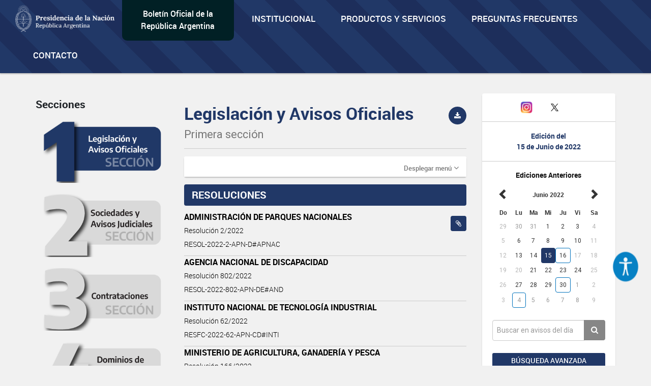

--- FILE ---
content_type: text/html; charset=UTF-8
request_url: https://www.boletinoficial.gov.ar/seccion/primera/20220615?rubro=1715
body_size: 11128
content:
<!DOCTYPE html>
<html>
<head>
    <meta charset="UTF-8">


    <meta name="theme-color" content="#0072b8">
    <meta name="msapplication-navbutton-color" content="#0072b8">
    <meta name="apple-mobile-web-app-status-bar-style" content="#0072b8">
    <meta name="viewport" content="width=device-width, initial-scale=1.0">


            <title>BOLETIN OFICIAL REPUBLICA ARGENTINA</title>
        <meta name="description" content="BORA - Boletín Oficial de la República Argentina">
    
    
        <meta property="og:url" content="https://www.boletinoficial.gob.ar/" />
        <meta property="og:type" content="article" />
        <meta property="og:title" content="Boletín Oficial de la República Argentina" />
        <meta property="og:description" content="Boletín Oficial de la República Argentina" />
        <meta property="og:image" content="/images/bora_share.jpg" />
        <meta property="og:locale" content="es_AR" />

        <meta name="twitter:card" content="Boletín Oficial de la República Argentina" />
        <meta name="twitter:title" content="Boletín Oficial de la República Argentina" />
        <meta name="twitter:description" content="Boletín Oficial de la República Argentina" />
        <meta name="twitter:image" content="/images/bora_share.jpg" />
    
    <link rel="icon" type="image/x-icon" href="/favicon.ico" />
    
    
        <link href='/css/roboto-fontface.css' rel='stylesheet' type='text/css'>
        <link href='/css/bootstrap.css' rel='stylesheet' type='text/css'>
        <link href='/css/font-awesome.min.css' rel='stylesheet' type='text/css'>
        <link href='/css/poncho.css' rel='stylesheet' type='text/css'>
        <link href='/css/magicsuggest.css' rel="stylesheet">
        <link href='/css/bootstrap-datepicker.css' rel="stylesheet">
                <link href='/css/styles.css' rel='stylesheet' type='text/css'>

        <link href='/css/own/styles.css' rel='stylesheet' type='text/css'>
        <link href='/css/own/breakpoints.css' rel='stylesheet' type='text/css'>
        <link href='/css/own/vars.css' rel='stylesheet' type='text/css'>
        <link href='/css/own/header.css' rel='stylesheet' type='text/css'>
        <link href='/css/own/buttons.css' rel='stylesheet' type='text/css'>
        <link href='/css/own/cards.css' rel='stylesheet' type='text/css'>
        <link href='/css/own/section.css' rel='stylesheet' type='text/css'>
        <link href='/css/own/bottom-cards.css' rel='stylesheet' type='text/css'>
        <link href='/css/own/footer.css' rel='stylesheet' type='text/css'>

    
            <script type="text/javascript" src="/js/generales.js"></script>
        <script type="text/javascript" src="/js/share.js"></script>
        <script type="text/javascript" src="/js/analitics.js"></script>
        <script type="text/javascript" src="/js/downloadPdf.js"></script>
        <script type="text/javascript" src="/js/contactos.js"></script>
        <script type="text/javascript" src="/js/jquery-3.1.1.min.js"></script>
        <script type="text/javascript" src="/js/bootstrap.min.js"></script>
        <script type="text/javascript" src="/js/bootstrap-datepicker.min.js"></script>
        <script type="text/javascript" src="/js/bootstrap-datepicker.es.min.js"></script>
        <script type="text/javascript" src="/js/sammy/sammy.js"></script>
        <script type="text/javascript" src="/js/magicsuggest.js"></script>
        <script type="text/javascript" src="/js/busqueda.js"></script>
        <script type="text/javascript" src="/js/imageMapResizer.min.js"></script>
        <script type="text/javascript" src="/js/calendario.js"></script>
        <script src="https://unpkg.com/react@18/umd/react.production.min.js" crossorigin></script>
        <script src="https://unpkg.com/react-dom@18/umd/react-dom.production.min.js" crossorigin></script>
    

    <!-- Google Analytics -->
    <!--TODO:-->
    <!-- End Google Analytics -->

</head>
<body>
    <div id="accessibility"></div>
    <script src="/./js/accessibility.min.js?version=20231214"></script>

    <div id="loader" class="loader-div" style="display: none;">
        <img src="/images/loader.gif">
    </div>

    <header>
<!-- Global site tag (gtag.js) - Google Analytics -->
<script async src="https://www.googletagmanager.com/gtag/js?id=G-W2KQMS3G6K"></script>
<script>
  window.dataLayer = window.dataLayer || [];
  function gtag(){dataLayer.push(arguments);}
  gtag('js', new Date());
  gtag('config', 'G-W2KQMS3G6K');
</script>
	<!-- End Google Tag Manager -->
	<nav class="navbar navbar-top navbar-default bg-light bg-primary responsive-nav" role="navigation">
		<div class="container-fluid nav-mobile">
			<div class="navbar-header">
				<button type="button" class="navbar-toggle" data-toggle="collapse" data-target="#main-navbar-collapse">
					<span class="sr-only">Toggle navigation</span>
					<span class="fa fa-bars" aria-hidden="true"></span>
				</button>
			</div>
			<div class="collapse navbar-collapse" id="main-navbar-collapse">
				<ul class="nav navbar-nav">
					<li>
						<a class="navbar-brand" href="/">
							<img alt="Brand" src="/images/presidencia.png" height="65"/>
						</a>
					</li>
					<li class="navbar-text-box bg-dark bg-secondary">
						<div style="margin: auto;"><a href="/">Boletín Oficial de la República Argentina</a></div>
					</li>
					<li class="li-primary">
						<a href="/estatica/institucional-mision" onclick="sendEstaticaEvent('Visto', 'Institucional-Mision')">Institucional</a>
					</li>
					<li class="li-primary">
						<a href="/estatica/prodyserv" onclick="sendEstaticaEvent('Visto', 'Prodyserv')">Productos y servicios</a>
					</li>
					<li class="li-primary">
						<a href="/estatica/faq-preguntas" onclick="sendEstaticaEvent('Visto', 'Faq Preguntas')">Preguntas Frecuentes</a>
					</li>
					<li class="li-primary">
						<a href="/contacto" onclick="sendContactoEvent('Visto', 'Contacto')">Contacto</a>
					</li>
				</ul>
			</div>
		</div>
	</nav>
</header>


<div class="container-fluid">

    
            <div class="row">
    <div id="div_flash_js" class="alert alert-info alert-dismisable alert-bora margin-top-30" style="display:none">
        <div class="container">
            <div class="col-md-12">
                <button type="button" class="close" onclick="hideFlashMessage()" aria-label="Close">&times;</button>
                <span id="div_flash_js_msg"></span>
            </div>
        </div>
    </div>
</div>
    

</div>



	<div class="container">
		<div class="row">

			<div class="col-md-3 col-md-push-9 margin-top-40">
				<div class="panel panel-default text-center">
					<div class="panel-body">
						<div class="margin-bottom-20 fecha-ultima-edicion">
							<div class="social-btns">
								<div class="row">
									<div class="col-xs-4">
										<a class="" href="/contacto" onclick="sendContactoEvent('Visto', 'Contacto')">
											<i class="fa fa-envelope"></i>
										</a>
									</div>
									<div class="col-xs-4">
										<a href="https://www.instagram.com/boletinoficialarg" target="_blank">
											<img src="/images/instagram.png" width="25" alt="Instagram"/>
										</a>
									</div>
									<div class="col-xs-4">
										<a href="https://twitter.com/boletin_oficial" target="_blank">
											<img src="/images/twitter.png" width="30" alt="Twitter"/>
										</a>
									</div>
								</div>
							</div>
							<div class="row row-panel ">
								<hr>
							</div>
							<h6 class="text-primary-alt text-bold">Edición del</h6>
							<h6 class="text-primary-alt text-bold">
								<b>15 de Junio de 2022</b>
							</h6>
							<div class="row row-panel ">
								<hr>
							</div>
							<div>
								<h6>
									<b>Ediciones Anteriores</b>
								</h6>
								
<div id="divCalendario"></div>



<script>

    var producirRecarga = '1';
    var cambioDeAnio = false;

    var diaSeleccionado=new Date(2022,06-1,15);
    var fechaSeleccionada = '15-06-2022';
    var fechaSeleccionadaYMD = '20220615';
    var anioAnteriorPortada = parseInt(fechaSeleccionada.split("-")[2]);
    var fechaUltimaEdicionPortada = '05-12-2025';

    urlGetDiasHabilitadosPorAnio = "/calendario/dias_publicacion/0/0";
    urlGetDiasHabilitadosPorAnio = urlGetDiasHabilitadosPorAnio.substring(0, urlGetDiasHabilitadosPorAnio.lastIndexOf("/"));
    urlGetDiasHabilitadosPorAnio = urlGetDiasHabilitadosPorAnio.substring(0, urlGetDiasHabilitadosPorAnio.lastIndexOf("/"));

    urlActualizarFechaEdicion = "/edicion/actualizar/0";
    urlActualizarFechaEdicion = urlActualizarFechaEdicion.substring(0, urlActualizarFechaEdicion.lastIndexOf("/"));

    urlPortadaSeccion = "/seccion/primera";

    buttonClickedPortada = null;

    nombreSeccionPortada = 'primera';

            var diasHabilitadosPortadaSuplemento = JSON.parse('{"fechas":["20220103","20220104","20220105","20220106","20220107","20220110","20220111","20220112","20220113","20220114","20220117","20220118","20220119","20220120","20220121","20220124","20220125","20220126","20220127","20220128","20220131","20220201","20220202","20220203","20220204","20220207","20220208","20220209","20220210","20220211","20220214","20220215","20220216","20220217","20220218","20220221","20220222","20220223","20220224","20220225","20220226","20220227","20220302","20220303","20220304","20220305","20220307","20220308","20220309","20220310","20220311","20220314","20220315","20220316","20220317","20220318","20220319","20220321","20220322","20220323","20220325","20220328","20220329","20220330","20220331","20220401","20220404","20220405","20220406","20220407","20220408","20220411","20220412","20220413","20220418","20220419","20220420","20220421","20220422","20220425","20220426","20220427","20220428","20220429","20220502","20220503","20220504","20220505","20220506","20220509","20220510","20220511","20220512","20220513","20220516","20220517","20220519","20220520","20220523","20220524","20220526","20220527","20220528","20220530","20220531","20220601","20220602","20220603","20220606","20220607","20220608","20220609","20220610","20220613","20220614","20220615","20220616","20220621","20220622","20220623","20220624","20220627","20220628","20220629","20220630","20220701","20220704","20220705","20220706","20220707","20220708","20220711","20220712","20220713","20220714","20220715","20220718","20220719","20220720","20220721","20220722","20220725","20220726","20220727","20220728","20220729","20220801","20220802","20220803","20220804","20220805","20220808","20220809","20220810","20220811","20220812","20220816","20220817","20220818","20220819","20220822","20220823","20220824","20220825","20220826","20220829","20220830","20220831","20220901","20220902","20220905","20220906","20220907","20220908","20220909","20220912","20220913","20220914","20220915","20220916","20220919","20220920","20220921","20220922","20220923","20220926","20220927","20220928","20220929","20220930","20221003","20221004","20221005","20221006","20221011","20221012","20221013","20221014","20221017","20221018","20221019","20221020","20221021","20221022","20221024","20221025","20221026","20221027","20221028","20221031","20221101","20221102","20221103","20221104","20221107","20221108","20221109","20221110","20221111","20221114","20221115","20221116","20221117","20221118","20221120","20221122","20221123","20221124","20221125","20221128","20221129","20221130","20221201","20221202","20221205","20221206","20221207","20221212","20221213","20221214","20221215","20221216","20221217","20221219","20221220","20221221","20221222","20221223","20221226","20221227","20221228","20221229","20221230"],"fechas_con_suplemento":["20220218","20220222","20220225","20220429","20220616","20220630","20220704","20220803","20220819","20220831","20221025","20221028"]}');
        var diasHabilitadosPortada = diasHabilitadosPortadaSuplemento['fechas'];
        if (diasHabilitadosPortada != undefined && diasHabilitadosPortada != null && diasHabilitadosPortada.length != 0 && anioAnteriorPortada != diasHabilitadosPortada[0].substring(0,4)){
            actualizarDiasHabilitadosPortada('#divCalendario',anioAnteriorPortada);
        }
    
    $('#divCalendario').datepicker({
        startDate: fechaInicioCalendario,
        endDate: '05-12-2025',
        weekStart: 0,
        container: '#divCalendario',
        language: "es",
        format: 'dd-mm-yyyy',
        beforeShowDay: function(datetime) {
            if (diasHabilitadosPortada == null || diasHabilitadosPortada.length === 0) {
                return true;
            }

            fechaHabilitada = fechaEstaHabilitada(diasHabilitadosPortada, datetime);
            fechaSuplemento = formatFechaCalendario(datetime);
            classDay = '';
            tooltipDay = '';

            if (diasHabilitadosPortadaSuplemento['fechas_con_suplemento'].indexOf(fechaSuplemento) > -1) {
                classDay = 'day-suplemento';
                tooltipDay = 'Fecha con suplemento';
            }

            return {enabled: fechaHabilitada, classes: classDay, tooltip: tooltipDay};
        }
    }).datepicker('setDate','15-06-2022')
        .on('changeDate', onChangeDate)
        .on('changeMonth', function(e){
            onChangeMonthPortada("#divCalendario", cambioDeAnio);
            cambioDeAnio = false;
        }).on('changeYear', function(e){
            cambioDeAnio = true;
    });

    changePreviousAndNextButtonCalendar("#divCalendario");

    $("#divCalendario .datepicker .prev").on("click", function () {
        buttonClickedPortada = "prev";
    });

    $("#divCalendario .datepicker .next").on("click", function () {
        buttonClickedPortada = "next";
    });

</script>

							</div>
						</div>
						<div>
							<div class="form-group">
								<div class="input-group">
									<input class="form-control input-index" id="rapidaInput" type="text" placeholder="Buscar en avisos del día">
									<span class="input-group-btn">
										<button class="btn btn-tertiary btn-home" id="busquedaRapidaButton" onclick="realizarBusquedaRapida('/busquedaAvanzada/realizarBusqueda', 'all', true, true );sendbtnbusquedarapidaevent('busqueda rapida all','busqueda rapida');return false;" type="button">
											<i class="fa fa-search"></i>
										</button>
									</span>
								</div>
																	<div class="form-group">
										<a class="btn btn-sm btn-primary btn-block margin-top-15 puntero" onclick="ejecutarBusquedaAvanzadaConTexto('#rapidaInput', '/busquedaAvanzada/primera');sendBtnBusquedaAvanzadaEvent('Busqueda avanzada primera','Busqueda Avanzada');return false;">
											Búsqueda avanzada
										</a>
									</div>
															</div>
						</div>
					</div>
				</div>
				<div class="text-center">
					<img class="img-responsive center-block" src="/images/132-aniversario.png" width="243" height="183"/>
				</div>
			</div>


			<div class="col-md-9 col-md-pull-3">
				<div class="row">
					<div id="includeResultadosBusquedaRapida">
						<div class="col-md-4  form-group margin-top-40 margin-menu">
		<h5>Secciones</h5>
	<ul class="nav nav-pills nav-stacked form-group">
		<li id="itemLateralMenuPrimera">
			<a href="/seccion/primera" onclick="sendSectionEvent('Open', 'Primera');">
                <img id="imagePrimera"  src="/images/sections/number1-on.png"  width="100%"/>
			</a>
		</li>
		<li id="itemLateralMenuSegunda">
			<a href="/seccion/segunda" onclick="sendSectionEvent('Open', 'Segunda');">
                <img id="imageSegunda"  src="/images/sections/number2-off.png"  width="100%"/>
			</a>
		</li>
		<li id="itemLateralMenuTercera">
			<a href="/seccion/tercera" onclick="sendSectionEvent('Open', 'Tercera');">
                <img id="imageTercera"  src="/images/sections/number3-off.png"  width="100%"/>
			</a>
		</li>
		<li id="itemLateralMenuCuarta">
			<a href="/seccion/cuarta" onclick="sendSectionEvent('Open', 'Cuarta');">
                <img id="imageCuarta"  src="/images/sections/number4-off.png"  width="100%"/>
			</a>
		</li>
	</ul>
</div>


<div
	id="respuestaDivContainer" class="col-md-8 form-group">


	<!------- Respuesta -------->

	<div id="resultadosBusquedaRapidaDiv" style="display: none">
		<div id="sumarizadoDeBusquedaRapida">
			<h2>Búsqueda</h2>
			<hr>
			<div class="row">
				<div class="col-md-6">
					<h5 style="margin-bottom: 15px;">Cantidad de resultados
						<small id="counterBusquedaRapTotal"></small>
					</h5>
				</div>
				<div class="col-md-6">
											<a class="pull-right margin-10" href="/busquedaAvanzada/primera">
							<small class="text-muted puntero">Búsqueda avanzada
								<i class="fa fa-chevron-right small"></i>
							</small>
						</a>
									</div>
			</div>

			<div class="row" id="counterRapDiv" style="display: none">
				<div id="counter1Rap" style="display: none" class="col-md-3 col-sm-6 col-xs-6 form-group">
					<a class="puntero" id="counter1Rap" onclick="actualizarBusqueda('/busquedaAvanzada/realizarBusqueda', 'primera', 1, 'rapida'); return false;">
						<span class="text-primary-alt">Legislación y Avisos Oficiales
						</span>
						<span id="spanCounterPrimeraRap" class="text-primary-alt"></span><br><span class="text-muted font-size-14 font-regular">
							Primera Sección
						</span>
					</a>
				</div>
				<div id="counter2Rap" style="display: none" class="col-md-3 col-sm-6 col-xs-6  form-group">
					<a class="puntero" id="counter2Rap" onclick="actualizarBusqueda('/busquedaAvanzada/realizarBusqueda', 'segunda', 2, 'rapida');  return false;">
						<span class="text-primary-alt">Sociedades y Avisos Judiciales
						</span>
						<span id="spanCounterSegundaRap" class="text-primary-alt"></span><br><span class="text-muted font-size-14 font-regular">
							Segunda Sección
						</span>
					</a>
				</div>
				<div id="counter3Rap" style="display: none" class="col-md-3 col-sm-6 col-xs-6  form-group">
					<a class="puntero" id="counter3Rap" onclick="actualizarBusqueda('/busquedaAvanzada/realizarBusqueda', 'tercera', 3, 'rapida');  return false;">
						<span class="text-primary-alt">Contrataciones
						</span>
						<span id="spanCounterTerceraRap" class="text-primary-alt"></span><br><span class="text-muted font-size-14 font-regular">
							Tercera Sección
						</span>
					</a>
				</div>
														</div>
			<h5>
				<small id="sinResultados"></small>
			</h5>
		</div>

		<div id="resultadosBusquedaRapida"></div>

	</div>

	<div id="cargandoListadoBusqueda" class="cargando-div col-md-4 form-group margin-top-40" style="display: none;">
		<img src="/images/loader.gif" height="75px">
	</div>

</div>

<script>
	var ejecutandoLlamadaAsincronicaBusquedaRapida = false;
var hayMasResultadosBusquedaRapida = true;
sessionStorage.removeItem('searchParams');
// if (sessionStorage.getItem('searchParams') !== null) {
//     sessionStorage.removeItem('searchParams');
// }
$(window).on("scroll", function () {
if ((window.innerHeight + getScrollPosition() + 200) >= document.body.offsetHeight) {
if (hayMasResultadosBusquedaRapida) {
if (ejecutandoLlamadaAsincronicaBusquedaRapida) {
return false;
}
ejecutandoLlamadaAsincronicaSeccion = true;
ejecutandoLlamadaAsincronicaBusquedaRapida = true;
if (sessionStorage.getItem('searchParams') !== null) {
var searchParams = JSON.parse(sessionStorage.getItem('searchParams'));

if (searchParams.ejecutandoLlamadaAsincronicaBusqueda) {
return false;
}
if (searchParams.tipoBusqueda === 'Rapida') {
$('#cargandoListadoBusqueda').show();
cargarRespuestasRapida(searchParams, "/busquedaAvanzada/realizarBusqueda", false);
} else {
ejecutandoLlamadaAsincronicaSeccion = false;
ejecutandoLlamadaAsincronicaBusquedaRapida = false;
}
} else {
ejecutandoLlamadaAsincronicaSeccion = false;
ejecutandoLlamadaAsincronicaBusquedaRapida = false;
}
}
}

});
</script>
					</div>


					<div id="layoutContent">
						<div id="subLayouyContentDiv" class="col-md-8 form-group margin-top-15">
															
    <script>
        sendSectionEvent('Open', 'Primera');
    </script>
    	<div class="row">
		<div class="col-title">
			<h2 class="secciones-titulo-h2 first-section">
				Legislación y Avisos Oficiales<br>
				<small>Primera sección</small>
			</h2>
					</div>
		<div class="col-download">
																<button class="btn btn-primary btn-circle btn-sm pull-right bg-first-section" data-toggle="tooltip" data-placement="bottom" title="Descargar sección" data-container="body" onclick='descargarPDFSeccion("primera","20220615", "/pdf/download_section"); sendpdfevent("descarga", "Primera sección");'>
						<i class="fa fa-download"></i>
					</button>
									</div>
	</div>
    <hr class="secciones-titulo-hr">
                <div class="row">
            <div class="col-md-12">
                <div class="panel panel-default panel-menu menu-rubros-panel">
                    <div class="panel-heading">
                        <a role="button" data-toggle="collapse" data-parent="#accordion" href="#collapseOne" aria-expanded="true" aria-controls="collapseOne" class="pull-right text-muted">
                            <small> Desplegar menú</small> <i onclick="collapseMenu('collapseOne')" class="fa fa-angle-down"></i>
                        </a>
                    </div>
                    <div id="collapseOne" class="panel-collapse collapse" role="tabpanel" aria-labelledby="headingOne">
                        <div class="panel-body">
                            <div class="row panels-row">
                                                                    <div class="col-md-6 col-sm-4 col-xs-6 form-group">
                                        <p>
                                            
    
                Avisos oficiales<br>
        <span class="menuRubros">
                    
            <a class="puntero text-primary-alt" onclick="realizarBusquedaRubro('/seccion/buscarRubro', 'primera', '86', '20220615'); return false; "> Avisos oficiales (13)
        </a>
    

                    
            <a class="puntero text-primary-alt" onclick="realizarBusquedaRubro('/seccion/buscarRubro', 'primera', '83', '20220615'); return false; "> Convenciones colectivas de trabajo (25)
        </a>
    

                </span>
    

                                        </p>
                                    </div>
                                                                    <div class="col-md-6 col-sm-4 col-xs-6 form-group">
                                        <p>
                                            
    
                Disposiciones<br>
        <span class="menuRubros">
                    
            <a class="puntero text-primary-alt" onclick="realizarBusquedaRubro('/seccion/buscarRubro', 'primera', '5006', '20220615'); return false; "> Disposiciones (10)
        </a>
    

                </span>
    

                                        </p>
                                    </div>
                                                                    <div class="col-md-6 col-sm-4 col-xs-6 form-group">
                                        <p>
                                            
    
                Legislacion<br>
        <span class="menuRubros">
                    
            <a class="puntero text-primary-alt" onclick="realizarBusquedaRubro('/seccion/buscarRubro', 'primera', '77', '20220615'); return false; "> Decisiones administrativas (12)
        </a>
    

                    
            <a class="puntero text-primary-alt" onclick="realizarBusquedaRubro('/seccion/buscarRubro', 'primera', '24', '20220615'); return false; "> Decretos (14)
        </a>
    

                </span>
    

                                        </p>
                                    </div>
                                                                    <div class="col-md-6 col-sm-4 col-xs-6 form-group">
                                        <p>
                                            
    
                Resoluciones<br>
        <span class="menuRubros">
                    
            <a class="puntero text-primary-alt" onclick="realizarBusquedaRubro('/seccion/buscarRubro', 'primera', '62', '20220615'); return false; "> Resolucion sintetizada (3)
        </a>
    

                    
            <a class="puntero text-primary-alt" onclick="realizarBusquedaRubro('/seccion/buscarRubro', 'primera', '1715', '20220615'); return false; "> Resoluciones (15)
        </a>
    

                    
            <a class="puntero text-primary-alt" onclick="realizarBusquedaRubro('/seccion/buscarRubro', 'primera', '5001', '20220615'); return false; "> Resolución conjunta (1)
        </a>
    

                    
            <a class="puntero text-primary-alt" onclick="realizarBusquedaRubro('/seccion/buscarRubro', 'primera', '63', '20220615'); return false; "> Resolución general (1)
        </a>
    

                </span>
    

                                        </p>
                                    </div>
                                                            </div>
                        </div>
                    </div>
                </div>
            </div>
        </div>
    
    <div class="row">
    <div class="col-md-12 avisosSeccionDiv" id="avisosSeccionDiv">
                                                                                                                                                   <div class="row">
                                <div class="col-md-12">
                                   <h5 class="seccion-rubro text-white bg-first-section">RESOLUCIONES                                     </h5>
                                </div>
                            </div>
                                                                                                                                                                                                                                            <div class="row">
                                <div class="col-md-12">
                                                                                                                                                                                                <a data-toggle="tooltip" style="margin-left: 10px; margin-top: 10px"
                                           href="/detalleAviso/primera/264583/20220615?anexos=1"
                                           onclick="sendDetalleEvent('Visto', 'Aviso de la Seccion: Primera ID: 264583');"
                                           data-container="body" title="Ver anexos" class="btn btn-sm btn-link pull-right bg-first-section">
                                            <i class="fa fa-paperclip" aria-hidden="true"></i>
                                        </a>
                                                                                                            <a href="/detalleAviso/primera/264583/20220615" onclick="sendDetalleEvent('Visto', 'Aviso de la Seccion: Primera ID: 264583');">
                                                                            <div class="linea-aviso">
                                            <p class="item">ADMINISTRACIÓN DE PARQUES NACIONALES </p>
                                                                                            <p class="item-detalle">
                                                    <small>Resolución 2/2022</small>
                                                </p>
                                                                                                                                                                                    <p class="item-detalle" >
                                                    <small>RESOL-2022-2-APN-D#APNAC</small>
                                                </p>
                                                                                    </div>
                                    </a>
                                </div>
                            </div>
                                                                                                                                                                    <div class="row">
                                <div class="col-md-12">
                                                                                                                                                <a href="/detalleAviso/primera/264584/20220615" onclick="sendDetalleEvent('Visto', 'Aviso de la Seccion: Primera ID: 264584');">
                                                                            <div class="linea-aviso">
                                            <p class="item">AGENCIA NACIONAL DE DISCAPACIDAD </p>
                                                                                            <p class="item-detalle">
                                                    <small>Resolución 802/2022</small>
                                                </p>
                                                                                                                                                                                    <p class="item-detalle" >
                                                    <small>RESOL-2022-802-APN-DE#AND</small>
                                                </p>
                                                                                    </div>
                                    </a>
                                </div>
                            </div>
                                                                                                                                                                    <div class="row">
                                <div class="col-md-12">
                                                                                                                                                <a href="/detalleAviso/primera/264585/20220615" onclick="sendDetalleEvent('Visto', 'Aviso de la Seccion: Primera ID: 264585');">
                                                                            <div class="linea-aviso">
                                            <p class="item">INSTITUTO NACIONAL DE TECNOLOGÍA INDUSTRIAL </p>
                                                                                            <p class="item-detalle">
                                                    <small>Resolución 62/2022</small>
                                                </p>
                                                                                                                                                                                    <p class="item-detalle" >
                                                    <small>RESFC-2022-62-APN-CD#INTI</small>
                                                </p>
                                                                                    </div>
                                    </a>
                                </div>
                            </div>
                                                                                                                                                                    <div class="row">
                                <div class="col-md-12">
                                                                                                                                                <a href="/detalleAviso/primera/264586/20220615" onclick="sendDetalleEvent('Visto', 'Aviso de la Seccion: Primera ID: 264586');">
                                                                            <div class="linea-aviso">
                                            <p class="item">MINISTERIO DE AGRICULTURA, GANADERÍA Y PESCA </p>
                                                                                            <p class="item-detalle">
                                                    <small>Resolución 166/2022</small>
                                                </p>
                                                                                                                                                                                    <p class="item-detalle" >
                                                    <small>RESOL-2022-166-APN-MAGYP</small>
                                                </p>
                                                                                    </div>
                                    </a>
                                </div>
                            </div>
                                                                                                                                                                    <div class="row">
                                <div class="col-md-12">
                                                                                                                                                <a href="/detalleAviso/primera/264587/20220615" onclick="sendDetalleEvent('Visto', 'Aviso de la Seccion: Primera ID: 264587');">
                                                                            <div class="linea-aviso">
                                            <p class="item">MINISTERIO DE AGRICULTURA, GANADERÍA Y PESCA - SECRETARÍA DE AGRICULTURA FAMILIAR, CAMPESINA E INDÍGENA </p>
                                                                                            <p class="item-detalle">
                                                    <small>Resolución 198/2022</small>
                                                </p>
                                                                                                                                                                                    <p class="item-detalle" >
                                                    <small>RESOL-2022-198-APN-SAFCEI#MAGYP</small>
                                                </p>
                                                                                    </div>
                                    </a>
                                </div>
                            </div>
                                                                                                                                                                    <div class="row">
                                <div class="col-md-12">
                                                                                                                                                                                                <a data-toggle="tooltip" style="margin-left: 10px; margin-top: 10px"
                                           href="/detalleAviso/primera/264588/20220615?anexos=1"
                                           onclick="sendDetalleEvent('Visto', 'Aviso de la Seccion: Primera ID: 264588');"
                                           data-container="body" title="Ver anexos" class="btn btn-sm btn-link pull-right bg-first-section">
                                            <i class="fa fa-paperclip" aria-hidden="true"></i>
                                        </a>
                                                                                                            <a href="/detalleAviso/primera/264588/20220615" onclick="sendDetalleEvent('Visto', 'Aviso de la Seccion: Primera ID: 264588');">
                                                                            <div class="linea-aviso">
                                            <p class="item">MINISTERIO DE CIENCIA, TECNOLOGÍA E INNOVACIÓN </p>
                                                                                            <p class="item-detalle">
                                                    <small>Resolución 253/2022</small>
                                                </p>
                                                                                                                                                                                    <p class="item-detalle" >
                                                    <small>RESOL-2022-253-APN-MCT</small>
                                                </p>
                                                                                    </div>
                                    </a>
                                </div>
                            </div>
                                                                                                                                                                    <div class="row">
                                <div class="col-md-12">
                                                                                                                                                                                                <a data-toggle="tooltip" style="margin-left: 10px; margin-top: 10px"
                                           href="/detalleAviso/primera/264589/20220615?anexos=1"
                                           onclick="sendDetalleEvent('Visto', 'Aviso de la Seccion: Primera ID: 264589');"
                                           data-container="body" title="Ver anexos" class="btn btn-sm btn-link pull-right bg-first-section">
                                            <i class="fa fa-paperclip" aria-hidden="true"></i>
                                        </a>
                                                                                                            <a href="/detalleAviso/primera/264589/20220615" onclick="sendDetalleEvent('Visto', 'Aviso de la Seccion: Primera ID: 264589');">
                                                                            <div class="linea-aviso">
                                            <p class="item">MINISTERIO DE CULTURA </p>
                                                                                            <p class="item-detalle">
                                                    <small>Resolución 900/2022</small>
                                                </p>
                                                                                                                                                                                    <p class="item-detalle" >
                                                    <small>RESOL-2022-900-APN-MC</small>
                                                </p>
                                                                                    </div>
                                    </a>
                                </div>
                            </div>
                                                                                                                                                                    <div class="row">
                                <div class="col-md-12">
                                                                                                                                                <a href="/detalleAviso/primera/264590/20220615" onclick="sendDetalleEvent('Visto', 'Aviso de la Seccion: Primera ID: 264590');">
                                                                            <div class="linea-aviso">
                                            <p class="item">MINISTERIO DE DEFENSA </p>
                                                                                            <p class="item-detalle">
                                                    <small>Resolución 840/2022</small>
                                                </p>
                                                                                                                                                                                    <p class="item-detalle" >
                                                    <small>RESOL-2022-840-APN-MD</small>
                                                </p>
                                                                                    </div>
                                    </a>
                                </div>
                            </div>
                                                                                                                                                                    <div class="row">
                                <div class="col-md-12">
                                                                                                                                                                                                <a data-toggle="tooltip" style="margin-left: 10px; margin-top: 10px"
                                           href="/detalleAviso/primera/264591/20220615?anexos=1"
                                           onclick="sendDetalleEvent('Visto', 'Aviso de la Seccion: Primera ID: 264591');"
                                           data-container="body" title="Ver anexos" class="btn btn-sm btn-link pull-right bg-first-section">
                                            <i class="fa fa-paperclip" aria-hidden="true"></i>
                                        </a>
                                                                                                            <a href="/detalleAviso/primera/264591/20220615" onclick="sendDetalleEvent('Visto', 'Aviso de la Seccion: Primera ID: 264591');">
                                                                            <div class="linea-aviso">
                                            <p class="item">MINISTERIO DE EDUCACIÓN </p>
                                                                                            <p class="item-detalle">
                                                    <small>Resolución 1634/2022</small>
                                                </p>
                                                                                                                                                                                    <p class="item-detalle" >
                                                    <small>RESOL-2022-1634-APN-ME</small>
                                                </p>
                                                                                    </div>
                                    </a>
                                </div>
                            </div>
                                                                                                                                                                    <div class="row">
                                <div class="col-md-12">
                                                                                                                                                <a href="/detalleAviso/primera/264592/20220615" onclick="sendDetalleEvent('Visto', 'Aviso de la Seccion: Primera ID: 264592');">
                                                                            <div class="linea-aviso">
                                            <p class="item">MINISTERIO DE SALUD </p>
                                                                                            <p class="item-detalle">
                                                    <small>Resolución 1167/2022</small>
                                                </p>
                                                                                                                                                                                    <p class="item-detalle" >
                                                    <small>RESOL-2022-1167-APN-MS</small>
                                                </p>
                                                                                    </div>
                                    </a>
                                </div>
                            </div>
                                                                                                                                                                    <div class="row">
                                <div class="col-md-12">
                                                                                                                                                                                                <a data-toggle="tooltip" style="margin-left: 10px; margin-top: 10px"
                                           href="/detalleAviso/primera/264593/20220615?anexos=1"
                                           onclick="sendDetalleEvent('Visto', 'Aviso de la Seccion: Primera ID: 264593');"
                                           data-container="body" title="Ver anexos" class="btn btn-sm btn-link pull-right bg-first-section">
                                            <i class="fa fa-paperclip" aria-hidden="true"></i>
                                        </a>
                                                                                                            <a href="/detalleAviso/primera/264593/20220615" onclick="sendDetalleEvent('Visto', 'Aviso de la Seccion: Primera ID: 264593');">
                                                                            <div class="linea-aviso">
                                            <p class="item">MINISTERIO DE SALUD </p>
                                                                                            <p class="item-detalle">
                                                    <small>Resolución 1178/2022</small>
                                                </p>
                                                                                                                                                                                    <p class="item-detalle" >
                                                    <small>RESOL-2022-1178-APN-MS</small>
                                                </p>
                                                                                    </div>
                                    </a>
                                </div>
                            </div>
                                                                                                                                                                    <div class="row">
                                <div class="col-md-12">
                                                                                                                                                                                                <a data-toggle="tooltip" style="margin-left: 10px; margin-top: 10px"
                                           href="/detalleAviso/primera/264594/20220615?anexos=1"
                                           onclick="sendDetalleEvent('Visto', 'Aviso de la Seccion: Primera ID: 264594');"
                                           data-container="body" title="Ver anexos" class="btn btn-sm btn-link pull-right bg-first-section">
                                            <i class="fa fa-paperclip" aria-hidden="true"></i>
                                        </a>
                                                                                                            <a href="/detalleAviso/primera/264594/20220615" onclick="sendDetalleEvent('Visto', 'Aviso de la Seccion: Primera ID: 264594');">
                                                                            <div class="linea-aviso">
                                            <p class="item">MINISTERIO DE TRANSPORTE </p>
                                                                                            <p class="item-detalle">
                                                    <small>Resolución 374/2022</small>
                                                </p>
                                                                                                                                                                                    <p class="item-detalle" >
                                                    <small>RESOL-2022-374-APN-MTR</small>
                                                </p>
                                                                                    </div>
                                    </a>
                                </div>
                            </div>
                                                                                                                                                                    <div class="row">
                                <div class="col-md-12">
                                                                                                                                                                                                <a data-toggle="tooltip" style="margin-left: 10px; margin-top: 10px"
                                           href="/detalleAviso/primera/264595/20220615?anexos=1"
                                           onclick="sendDetalleEvent('Visto', 'Aviso de la Seccion: Primera ID: 264595');"
                                           data-container="body" title="Ver anexos" class="btn btn-sm btn-link pull-right bg-first-section">
                                            <i class="fa fa-paperclip" aria-hidden="true"></i>
                                        </a>
                                                                                                            <a href="/detalleAviso/primera/264595/20220615" onclick="sendDetalleEvent('Visto', 'Aviso de la Seccion: Primera ID: 264595');">
                                                                            <div class="linea-aviso">
                                            <p class="item">SECRETARÍA GENERAL </p>
                                                                                            <p class="item-detalle">
                                                    <small>Resolución 299/2022</small>
                                                </p>
                                                                                                                                                                                    <p class="item-detalle" >
                                                    <small>RESOL-2022-299-APN-SGP</small>
                                                </p>
                                                                                    </div>
                                    </a>
                                </div>
                            </div>
                                                                                                                                                                    <div class="row">
                                <div class="col-md-12">
                                                                                                                                                <a href="/detalleAviso/primera/264596/20220615" onclick="sendDetalleEvent('Visto', 'Aviso de la Seccion: Primera ID: 264596');">
                                                                            <div class="linea-aviso">
                                            <p class="item">SECRETARÍA GENERAL </p>
                                                                                            <p class="item-detalle">
                                                    <small>Resolución 300/2022</small>
                                                </p>
                                                                                                                                                                                    <p class="item-detalle" >
                                                    <small>RESOL-2022-300-APN-SGP</small>
                                                </p>
                                                                                    </div>
                                    </a>
                                </div>
                            </div>
                                                                                                                                                                    <div class="row">
                                <div class="col-md-12">
                                                                                                                                                <a href="/detalleAviso/primera/264597/20220615" onclick="sendDetalleEvent('Visto', 'Aviso de la Seccion: Primera ID: 264597');">
                                                                            <div class="linea-aviso">
                                            <p class="item">SECRETARÍA GENERAL </p>
                                                                                            <p class="item-detalle">
                                                    <small>Resolución 301/2022</small>
                                                </p>
                                                                                                                                                                                    <p class="item-detalle" >
                                                    <small>RESOL-2022-301-APN-SGP</small>
                                                </p>
                                                                                    </div>
                                    </a>
                                </div>
                            </div>
                                                                                    </div>
</div>

    <div class="row">
        <div class="col-md-12">
            <div id="resultadosBusqueda" class="avisosSeccionDiv">
            </div>
        </div>
    </div>

<div class="row">
    <div class="col-md-12">

        <div id="cargandoListadoAvisosSeccion" class="cargando-div" style="display: none;">
            <img src="/images/loader.gif" height="75px">
        </div>
    </div>
</div>




<script>

    $(document).ready(function(){
        if("1715" ){
            $.when( realizarBusquedaRubro('/seccion/buscarRubro', 'primera', '1715', '20220615'))
                .then(function() {
                    sessionStorage.setItem('idRubro', '1715');
                });
        }
    });

    $(function() {
        sessionStorage.removeItem('idRubro');
        sessionStorage.removeItem('ultRubro');

    });

    var numeroPagina = 2;
    var IdRubro;
    var ultimoRubro = 'RESOLUCIONES';

    urlActualizarSeccion = "/seccion/actualizar/0";
    urlActualizarSeccion = urlActualizarSeccion.substring(0, urlActualizarSeccion.lastIndexOf("/"));
    urlActualizarSeccion += "/" + "primera";

    hayMasResultadosSeccion = true;
    var ultRubroLS = '';
    var IdRubroLS = '';
    var ejecutandoLlamadaAsincronicaSeccion = false;
    $(window).on("scroll", function(){
        if (hayMasResultadosSeccion){
            if ((window.innerHeight + getScrollPosition() + 200) >= document.body.offsetHeight){
                if (ejecutandoLlamadaAsincronicaSeccion){
                    return false;
                }
                hayMasResultadosBusquedaRapida = false;
                ejecutandoLlamadaAsincronicaSeccion = true;
                url = urlActualizarSeccion + "?pag="+numeroPagina.toString();

                if (sessionStorage.getItem('idRubro') != null) {
                    IdRubroLS = sessionStorage.getItem('idRubro');
                    url = url+"&id_rubro="+IdRubroLS;
                    ultimoRubro='';
                }

                if (sessionStorage.getItem('ultRubro') != null) {
                    ultRubroLS = sessionStorage.getItem('ultRubro');
                    url = url+"&ult_rubro_bsq="+ultRubroLS;
                    ultimoRubro='';
                }
                (ultimoRubro) ? url = url+"&ult_rubro="+ultimoRubro : null;

                $('#cargandoListadoAvisosSeccion').show();
                $.ajax({
                    url: url, success: function (result) {
                        if(result){
                            $(".avisosSeccionDiv:last").append(result['html']);
                            hayMasResultadosSeccion = result['hay_mas_datos'];
                            numeroPagina = result['sig_pag'];
                            sessionStorage.setItem('ultRubro', result['ult_rubro']);
                            ultimoRubro = result['ult_rubro'];
                        }
                        ejecutandoLlamadaAsincronicaSeccion = false;
                        $('#cargandoListadoAvisosSeccion').hide();
                        $('[data-toggle="tooltip"]').tooltip();
                    },
                    error: function (xhr, ajaxOptions, thrownError) {
                        hayMasResultadosSeccion = false;
                        ejecutandoLlamadaAsincronicaSeccion = false;
                        $('#cargandoListadoAvisosSeccion').hide();
                        $('[data-toggle="tooltip"]').tooltip();
                    }
                });
            }

        }

    });
</script>													</div>
					</div>
				</div>
			</div>


		</div>

	</div>
	
<div id="modalBibliotecaNormativa" class="modal fade" tabindex="-1" role="dialog" aria-labelledby="myLargeModalLabel">
    <div class="modal-dialog modal-lg">
        <div class="modal-content">

            <div class="modal-header">
                <button type="button" class="close" data-dismiss="modal" aria-label="Close"><span aria-hidden="true">&times;</span></button>
                <h4 class="modal-title" id="myModalLabel">Biblioteca de Normativas</h4>
            </div>

            <div class="modal-body">
                <p>Al hacer clic en este enlace usted acepta ser dirigido fuera de nuestro sitio a la página <a href="http://www.infoleg.gob.ar" target="_blank" >http://www.infoleg.gob.ar</a> cuya información es proporcionada por la Dirección Nacional del Sistema Argentino de Información Jurídica (SAIJ) dependiente del Ministerio de Justicia y Derechos Humanos de la Nación.</p>
            </div>

            <div class="modal-footer nomarginT">
                <div class="row">
                    <div class="col-md-6 col-xs-12">
                        <button type="button" class="btn btn-link btn-sm pull-left margin-0 btn-normativa" data-dismiss="modal">Cerrar</button>
                    </div>
                    <div class="col-md-6 col-xs-12">
                        <a href="http://www.infoleg.gob.ar" target="_blank">
                            <button onclick="closeModal('modalBibliotecaNormativa')" class="btn btn-primary btn-sm margin-0 btn-normativa">Ir a Biblioteca de Normativas</button>
                        </a>
                    </div>
                </div>
            </div>
        </div>
    </div>
</div>

	


    <footer class="main-footer sticky-footer">
    <div class="container">
        <!-- Superior -->
        <div class="row hidden-xs hidden-sm">
            <div class="col-md-3 col-sm-6 col-xs-12">
                <h5>Institucional</h5>
                <ul>
                    <li>
                        <a href="/estatica/institucional-mision" onclick="sendEstaticaEvent('Visto', 'Institucional Mision')">Misión, Visión e Historia</a>
                    </li>
                </ul>
                <h5>Sitios de Interés</h5>
                <ul>
                    <li>
                        <a href="https://reddeboletines.gob.ar/" target="_blank" class="puntero">Red de Boletines Oficiales de la R. A.</a>
                    </li>
                    <li>
                        <a href="https://bfa.ar/" target="_blank" class="puntero">BFA Blockchain Federal Argentina</a>
                    </li>
                </ul>
            </div>
            <div class="col-md-3 col-sm-6 col-xs-12">
                <h5>Productos y Servicios</h5>
                <ul>
                    <li><a href="/estatica/publicar-tarifas" onclick="sendEstaticaEvent('Visto', 'Publicar Tarifas')">Tarifas de Publicación</a></li>
                </ul>
            </div>
            <div class="col-md-3 col-sm-6 col-xs-12">
                <h5>Autenticaciones</h5>
                <ul>
                    <li><a href="https://otslist.boletinoficial.gob.ar/ots/" class="puntero">BFA Repositorio recibos</a></li>
                    <li><a href="https://bfa.ar/sello#tab_3" class="puntero">BFA Verificación</a></li>
                    <li><a href="https://www.boletinoficial.gob.ar/estatica/firma-digital" class="puntero">Firma digital</a></li>
                                    </ul>
            </div>
            <div class="col-md-3 col-sm-6 col-xs-12">
                <h5>Faq y Tutoriales</h5>
                <ul>
                    <li><a href="/estatica/faq-preguntas" onclick="sendEstaticaEvent('Visto', 'Faq Preguntas')">Preguntas Frecuentes</a></li>
                </ul>
                <h5>Contacto</h5>
                <div class="social-btns">
                    <a href="/contacto" onclick="sendContactoEvent('Visto', 'Contacto')">
                        <svg xmlns="http://www.w3.org/2000/svg" fill="currentColor" viewBox="0 0 640 640">
                        <path d="M112 128C85.5 128 64 149.5 64 176C64 191.1 71.1 205.3 83.2 214.4L291.2 370.4C308.3 383.2 331.7 383.2 348.8 370.4L556.8 214.4C568.9 205.3 576 191.1 576 176C576 149.5 554.5 128 528 128L112 128zM64 260L64 448C64 483.3 92.7 512 128 512L512 512C547.3 512 576 483.3 576 448L576 260L377.6 408.8C343.5 434.4 296.5 434.4 262.4 408.8L64 260z"/>
                        </svg>
                    </a>
                    <a href="https://twitter.com/boletin_oficial" target="_blank">
                        <svg xmlns="http://www.w3.org/2000/svg" fill="currentColor" viewBox="0 0 24 24">
                        <path d="M18.244 2H21.5l-7.32 8.38L22 22h-6.29l-4.93-6.4L5.12 22H1.86l7.83-8.97L2 2h6.42l4.46 5.86L18.24 2zM17.13 20h1.66L8.04 4H6.28l10.85 16z"/>
                        </svg>
                    </a>
                    <a href="https://www.instagram.com/boletinoficialarg" target="_blank">
                        <svg xmlns="http://www.w3.org/2000/svg" fill="currentColor" viewBox="0 0 640 640">
                        <path d="M320.3 205C256.8 204.8 205.2 256.2 205 319.7C204.8 383.2 256.2 434.8 319.7 435C383.2 435.2 434.8 383.8 435 320.3C435.2 256.8 383.8 205.2 320.3 205zM319.7 245.4C360.9 245.2 394.4 278.5 394.6 319.7C394.8 360.9 361.5 394.4 320.3 394.6C279.1 394.8 245.6 361.5 245.4 320.3C245.2 279.1 278.5 245.6 319.7 245.4zM413.1 200.3C413.1 185.5 425.1 173.5 439.9 173.5C454.7 173.5 466.7 185.5 466.7 200.3C466.7 215.1 454.7 227.1 439.9 227.1C425.1 227.1 413.1 215.1 413.1 200.3zM542.8 227.5C541.1 191.6 532.9 159.8 506.6 133.6C480.4 107.4 448.6 99.2 412.7 97.4C375.7 95.3 264.8 95.3 227.8 97.4C192 99.1 160.2 107.3 133.9 133.5C107.6 159.7 99.5 191.5 97.7 227.4C95.6 264.4 95.6 375.3 97.7 412.3C99.4 448.2 107.6 480 133.9 506.2C160.2 532.4 191.9 540.6 227.8 542.4C264.8 544.5 375.7 544.5 412.7 542.4C448.6 540.7 480.4 532.5 506.6 506.2C532.8 480 541 448.2 542.8 412.3C544.9 375.3 544.9 264.5 542.8 227.5zM495 452C487.2 471.6 472.1 486.7 452.4 494.6C422.9 506.3 352.9 503.6 320.3 503.6C287.7 503.6 217.6 506.2 188.2 494.6C168.6 486.8 153.5 471.7 145.6 452C133.9 422.5 136.6 352.5 136.6 319.9C136.6 287.3 134 217.2 145.6 187.8C153.4 168.2 168.5 153.1 188.2 145.2C217.7 133.5 287.7 136.2 320.3 136.2C352.9 136.2 423 133.6 452.4 145.2C472 153 487.1 168.1 495 187.8C506.7 217.3 504 287.3 504 319.9C504 352.5 506.7 422.6 495 452z"/>
                        </svg>
                    </a>
                </div>
            </div>
        </div>
        <div class="row visible-xs-block visible-sm-block">
            <div class="col-xs-6">
                <h5>Institucional</h5>
                <ul>
                    <li><a href="/estatica/institucional-mision" onclick="sendEstaticaEvent('Visto', 'Institucional Mision')">Misión, Visión e Historia</a></li>
                </ul>
                <h5>Productos y Servicios</h5>
                <ul>
                    <li><a href="/estatica/publicar-tarifas" onclick="sendEstaticaEvent('Visto', 'Publicar Tarifas')">Tarifas de Publicación</a></li>
                </ul>
                <h5>Sitios de Interés</h5>
                <ul>
                    <li>
                        <a href="https://reddeboletines.gob.ar/" target="_blank" class="puntero">Red de Boletines Oficiales de la R. A.</a>
                    </li>
                    <li>
                        <a href="https://bfa.ar/" target="_blank" class="puntero">BFA Blockchain Federal Argentina</a>
                    </li>
                </ul>
            </div>
            <div class="col-xs-6">
                <h5>Autenticaciones</h5>
                <ul>
                    <li><a href="https://otslist.boletinoficial.gob.ar/ots/" class="puntero">BFA Repositorio recibos</a></li>
                    <li><a href="https://bfa.ar/sello#tab_3" class="puntero">BFA Verificación</a></li>
                    <li><a href="https://www.boletinoficial.gob.ar/estatica/firma-digital" class="puntero">Firma digital</a></li>
                                    </ul>
                <h5>Faq y Tutoriales</h5>
                <ul>
                    <li><a href="/estatica/faq-preguntas" onclick="sendEstaticaEvent('Visto', 'Faq Preguntas')">Preguntas Frecuentes</a></li>
                </ul>
                <h5>Contacto</h5>
                <div class="social-btns">
                    <a href="/contacto" onclick="sendContactoEvent('Visto', 'Contacto')">
                        <svg xmlns="http://www.w3.org/2000/svg" fill="currentColor" viewBox="0 0 640 640">
                        <path d="M112 128C85.5 128 64 149.5 64 176C64 191.1 71.1 205.3 83.2 214.4L291.2 370.4C308.3 383.2 331.7 383.2 348.8 370.4L556.8 214.4C568.9 205.3 576 191.1 576 176C576 149.5 554.5 128 528 128L112 128zM64 260L64 448C64 483.3 92.7 512 128 512L512 512C547.3 512 576 483.3 576 448L576 260L377.6 408.8C343.5 434.4 296.5 434.4 262.4 408.8L64 260z"/>
                        </svg>
                    </a>
                    <a href="https://twitter.com/boletin_oficial" target="_blank">
                        <svg xmlns="http://www.w3.org/2000/svg" fill="currentColor" viewBox="0 0 24 24">
                        <path d="M18.244 2H21.5l-7.32 8.38L22 22h-6.29l-4.93-6.4L5.12 22H1.86l7.83-8.97L2 2h6.42l4.46 5.86L18.24 2zM17.13 20h1.66L8.04 4H6.28l10.85 16z"/>
                        </svg>
                    </a>
                    <a href="https://www.instagram.com/boletinoficialarg" target="_blank">
                        <svg xmlns="http://www.w3.org/2000/svg" fill="currentColor" viewBox="0 0 640 640">
                        <path d="M320.3 205C256.8 204.8 205.2 256.2 205 319.7C204.8 383.2 256.2 434.8 319.7 435C383.2 435.2 434.8 383.8 435 320.3C435.2 256.8 383.8 205.2 320.3 205zM319.7 245.4C360.9 245.2 394.4 278.5 394.6 319.7C394.8 360.9 361.5 394.4 320.3 394.6C279.1 394.8 245.6 361.5 245.4 320.3C245.2 279.1 278.5 245.6 319.7 245.4zM413.1 200.3C413.1 185.5 425.1 173.5 439.9 173.5C454.7 173.5 466.7 185.5 466.7 200.3C466.7 215.1 454.7 227.1 439.9 227.1C425.1 227.1 413.1 215.1 413.1 200.3zM542.8 227.5C541.1 191.6 532.9 159.8 506.6 133.6C480.4 107.4 448.6 99.2 412.7 97.4C375.7 95.3 264.8 95.3 227.8 97.4C192 99.1 160.2 107.3 133.9 133.5C107.6 159.7 99.5 191.5 97.7 227.4C95.6 264.4 95.6 375.3 97.7 412.3C99.4 448.2 107.6 480 133.9 506.2C160.2 532.4 191.9 540.6 227.8 542.4C264.8 544.5 375.7 544.5 412.7 542.4C448.6 540.7 480.4 532.5 506.6 506.2C532.8 480 541 448.2 542.8 412.3C544.9 375.3 544.9 264.5 542.8 227.5zM495 452C487.2 471.6 472.1 486.7 452.4 494.6C422.9 506.3 352.9 503.6 320.3 503.6C287.7 503.6 217.6 506.2 188.2 494.6C168.6 486.8 153.5 471.7 145.6 452C133.9 422.5 136.6 352.5 136.6 319.9C136.6 287.3 134 217.2 145.6 187.8C153.4 168.2 168.5 153.1 188.2 145.2C217.7 133.5 287.7 136.2 320.3 136.2C352.9 136.2 423 133.6 452.4 145.2C472 153 487.1 168.1 495 187.8C506.7 217.3 504 287.3 504 319.9C504 352.5 506.7 422.6 495 452z"/>
                        </svg>
                    </a>
                </div>
            </div>
        </div>

        <hr>

        <!-- Inferior -->
        <div class="row">
            <div class="col-md-6 col-sm-6 col-xs-12">
                <div class="row">
                  <div class="col-xs-6">
                    <div class="row">
                        <div class="col-md-6">
                          <p class="datos text-muted small">
                            <strong class="text-white">Secretaría<br/>Legal y Técnica</strong>
                          </p>
                        </div>
                        <div class="col-md-6">
                          <p class="datos text-muted small">
                            <strong class="text-white">Boletín Oficial <br/>de la República Argentina</strong>
                          </p>
                        </div>
                    </div>
                  </div>
                  <div class="col-xs-6">
                    <div class="row">
                      <div class="col-md-6">
                        <a href="http://www.redboa.org" onclick="sendExternalLinkEvent(event);" target="_blank">
                          <img class="red-boa form-group" alt="RED BOA" src="/images/red-boa.png">
                        </a>
                      </div>
                      <div class="col-md-6">
                        <a href="https://reddeboletines.gob.ar/" onclick="sendExternalLinkEvent(event);" target="_blank">
                          <img class="red-boa form-group" alt="RED BORA" src="/images/red-bora.png">
                        </a>
                      </div>
                    </div>
                  </div>
                </div>
                <div class="row">
                    <div class="col-md-12">
                        <p class="datos text-muted small">
                            <strong>TELÉFONOS:</strong> 5218-8400 - 0810-345-BORA (2672)</p>
                        <p class="datos text-muted small">
                            <strong>SEDE CENTRAL: </strong>Suipacha 767, C.A.B.A. (C1008AAO)</p>
                    </div>
                </div>
            </div>
            <div class="col-md-4 col-sm-4 col-xs-12">
                <div>
                    <div class="row">
                        <div class="col-md-6">
                            <img class="presidencia" alt="Presidencia de la Nación" src="/images/presidencia.png">
                        </div>
                    </div>
                    <p class="datos text-muted small">
							<span>Secretaría Legal y Técnica |
                            <strong>Dra. María Ibarzabal Murphy - Secretaria</strong>
                            </span>
                    </p>
                    <p class="datos text-muted small">
							<span>Dirección Nacional del Registro Oficial |
                            <strong>Dr. Walter Rubén Gonzalez - Director Nacional</strong>
                            </span>
                    </p>
                </div>
            </div>
            <div class="col-md-2 col-sm-2 col-xs-12 text-center">
                            </div>
        </div>


    </div>

</footer>

<div class="back-top btn btn-default btn-sm hidden-xs" title="Volver arriba"><i class="fa fa-chevron-up"></i></div>
    
<div id="modalRedDeBoletinesProvinciales" class="modal fade bs-example-modal-lg" tabindex="-1" role="dialog" aria-labelledby="myLargeModalLabel">
    <div class="modal-dialog modal-lg ">
        <div class="modal-content">

            <div class="modal-header">
                <button type="button" class="close" data-dismiss="modal" aria-label="Close"><span aria-hidden="true">&times;</span></button>
                <h4 class="modal-title" id="myModalLabel">Red de Boletines Provinciales</h4>
            </div>

            <div class="modal-body">
                <p>Al hacer clic en este enlace usted acepta ser dirigido fuera de nuestro sitio a la página <a href="http://www.reddeboletines.gob.ar/" target="_blank" >http://www.reddeboletines.gob.ar</a> cuya información es proporcionada por la Dirección Nacional del Sistema Argentino de Información Jurídica (SAIJ) dependiente del Ministerio de Justicia y Derechos Humanos de la Nación.</p>
            </div>

            <div class="modal-footer nomarginT">
                <div class="row">
                    <div class="col-md-6 col-xs-12">
                        <button type="button" class="btn btn-link btn-sm pull-left margin-0 btn-normativa" data-dismiss="modal">Cerrar</button>
                    </div>
                    <div class="col-md-6 col-xs-12">
                        <a href="http://www.reddeboletines.gob.ar/" target="_blank">
                            <button onclick="closeModal('modalRedDeBoletinesProvinciales')" class="btn btn-primary btn-sm margin-0 btn-normativa">Ir a Red de Boletines Provinciales</button>
                        </a>
                    </div>
                </div>
            </div>
        </div>
    </div>
</div>

    <script type="text/javascript">
        $('#datepicker').datepicker({
            format: 'dd/mm/yyyy',
            language: "es",
        });

        $(function () {
            $('[data-toggle="tooltip"]').tooltip()
        })
    </script>


    <script>
        $(function () {
            $(window).scroll(function () {
                if ($(this).scrollTop() > 300) {
                    $('.back-top').fadeIn();
                } else {
                    $('.back-top').fadeOut();
                }
            });

// scroll body to 0px on click
            $('.back-top').click(function () {
                $('body,html').animate({
                    scrollTop: 0
                }, 1000);
                return false;
            });
        });

        $('#rapidaInput').keypress(function (e) {
            var key = e.which;
            if(key === 13)  // the enter key code
            {
                $('#busquedaRapidaButton').click();
                return false;
            }
        });
    </script>

</body>
</html>

--- FILE ---
content_type: text/css
request_url: https://www.boletinoficial.gov.ar/css/roboto-fontface.css
body_size: 876
content:
@font-face {
  font-family: 'Roboto';
  src:  url('../fonts/Roboto-Thin-webfont.eot');
  src:  url('../fonts/Roboto-Thin-webfont.eot?#iefix') format('embedded-opentype'),
        url('../fonts/Roboto-Thin-webfont.woff') format('woff'),
        url('../fonts/Roboto-Thin-webfont.ttf') format('truetype'),
        url('../fonts/Roboto-Thin-webfont.svg#Roboto') format('svg');
  font-weight: 100;
  font-style: normal;
}

@font-face {
  font-family: 'Roboto-Thin';
  src:  url('../fonts/Roboto-Thin-webfont.eot');
  src:  url('../fonts/Roboto-Thin-webfont.eot?#iefix') format('embedded-opentype'),
        url('../fonts/Roboto-Thin-webfont.woff') format('woff'),
        url('../fonts/Roboto-Thin-webfont.ttf') format('truetype'),
        url('../fonts/Roboto-Thin-webfont.svg#Roboto') format('svg');
}

@font-face {
  font-family: 'Roboto';
  src:  url('../fonts/Roboto-ThinItalic-webfont.eot');
  src:  url('../fonts/Roboto-ThinItalic-webfont.eot?#iefix') format('embedded-opentype'),
        url('../fonts/Roboto-ThinItalic-webfont.woff') format('woff'),
        url('../fonts/Roboto-ThinItalic-webfont.ttf') format('truetype'),
        url('../fonts/Roboto-ThinItalic-webfont.svg#Roboto') format('svg');
  font-weight: 100;
  font-style: italic;
}

@font-face {
  font-family: 'Roboto-ThinItalic';
  src:  url('../fonts/Roboto-ThinItalic-webfont.eot');
  src:  url('../fonts/Roboto-ThinItalic-webfont.eot?#iefix') format('embedded-opentype'),
        url('../fonts/Roboto-ThinItalic-webfont.woff') format('woff'),
        url('../fonts/Roboto-ThinItalic-webfont.ttf') format('truetype'),
        url('../fonts/Roboto-ThinItalic-webfont.svg#Roboto') format('svg');
}

@font-face {
  font-family: 'Roboto';
  src:  url('../fonts/Roboto-Light-webfont.eot');
  src:  url('../fonts/Roboto-Light-webfont.eot?#iefix') format('embedded-opentype'),
        url('../fonts/Roboto-Light-webfont.woff') format('woff'),
        url('../fonts/Roboto-Light-webfont.ttf') format('truetype'),
        url('../fonts/Roboto-Light-webfont.svg#Roboto') format('svg');
  font-weight: 300;
  font-style: normal;
}

@font-face {
  font-family: 'Roboto-Light';
  src:  url('../fonts/Roboto-Light-webfont.eot');
  src:  url('../fonts/Roboto-Light-webfont.eot?#iefix') format('embedded-opentype'),
        url('../fonts/Roboto-Light-webfont.woff') format('woff'),
        url('../fonts/Roboto-Light-webfont.ttf') format('truetype'),
        url('../fonts/Roboto-Light-webfont.svg#Roboto') format('svg');
}

@font-face {
  font-family: 'Roboto';
  src:  url('../fonts/Roboto-LightItalic-webfont.eot');
  src:  url('../fonts/Roboto-LightItalic-webfont.eot?#iefix') format('embedded-opentype'),
        url('../fonts/Roboto-LightItalic-webfont.woff') format('woff'),
        url('../fonts/Roboto-LightItalic-webfont.ttf') format('truetype'),
        url('../fonts/Roboto-LightItalic-webfont.svg#Roboto') format('svg');
  font-weight: 300;
  font-style: italic;
}

@font-face {
  font-family: 'Roboto-LightItalic';
  src:  url('../fonts/Roboto-LightItalic-webfont.eot');
  src:  url('../fonts/Roboto-LightItalic-webfont.eot?#iefix') format('embedded-opentype'),
        url('../fonts/Roboto-LightItalic-webfont.woff') format('woff'),
        url('../fonts/Roboto-LightItalic-webfont.ttf') format('truetype'),
        url('../fonts/Roboto-LightItalic-webfont.svg#Roboto') format('svg');
}

@font-face {
  font-family: 'Roboto';
  src:  url('../fonts/Roboto-Regular-webfont.eot');
  src:  url('../fonts/Roboto-Regular-webfont.eot?#iefix') format('embedded-opentype'),
        url('../fonts/Roboto-Regular-webfont.woff') format('woff'),
        url('../fonts/Roboto-Regular-webfont.ttf') format('truetype'),
        url('../fonts/Roboto-Regular-webfont.svg#Roboto') format('svg');
  font-weight: 400;
  font-style: normal;
}

@font-face {
  font-family: 'Roboto-Regular';
  src:  url('../fonts/Roboto-Regular-webfont.eot');
  src:  url('../fonts/Roboto-Regular-webfont.eot?#iefix') format('embedded-opentype'),
        url('../fonts/Roboto-Regular-webfont.woff') format('woff'),
        url('../fonts/Roboto-Regular-webfont.ttf') format('truetype'),
        url('../fonts/Roboto-Regular-webfont.svg#Roboto') format('svg');
}

@font-face {
  font-family: 'Roboto';
  src:  url('../fonts/Roboto-Italic-webfont.eot');
  src:  url('../fonts/Roboto-Italic-webfont.eot?#iefix') format('embedded-opentype'),
        url('../fonts/Roboto-Italic-webfont.woff') format('woff'),
        url('../fonts/Roboto-Italic-webfont.ttf') format('truetype'),
        url('../fonts/Roboto-Italic-webfont.svg#Roboto') format('svg');
  font-weight: 400;
  font-style: italic;
}

@font-face {
  font-family: 'Roboto-RegularItalic';
  src:  url('../fonts/Roboto-Italic-webfont.eot');
  src:  url('../fonts/Roboto-Italic-webfont.eot?#iefix') format('embedded-opentype'),
        url('../fonts/Roboto-Italic-webfont.woff') format('woff'),
        url('../fonts/Roboto-Italic-webfont.ttf') format('truetype'),
        url('../fonts/Roboto-Italic-webfont.svg#Roboto') format('svg');
}

@font-face {
  font-family: 'Roboto';
  src:  url('../fonts/Roboto-Medium-webfont.eot');
  src:  url('../fonts/Roboto-Medium-webfont.eot?#iefix') format('embedded-opentype'),
        url('../fonts/Roboto-Medium-webfont.woff') format('woff'),
        url('../fonts/Roboto-Medium-webfont.ttf') format('truetype'),
        url('../fonts/Roboto-Medium-webfont.svg#Roboto') format('svg');
  font-weight: 500;
  font-style: normal;
}

@font-face {
  font-family: 'Roboto-Medium';
  src:  url('../fonts/Roboto-Medium-webfont.eot');
  src:  url('../fonts/Roboto-Medium-webfont.eot?#iefix') format('embedded-opentype'),
        url('../fonts/Roboto-Medium-webfont.woff') format('woff'),
        url('../fonts/Roboto-Medium-webfont.ttf') format('truetype'),
        url('../fonts/Roboto-Medium-webfont.svg#Roboto') format('svg');
}

@font-face {
  font-family: 'Roboto';
  src:  url('../fonts/Roboto-MediumItalic-webfont.eot');
  src:  url('../fonts/Roboto-MediumItalic-webfont.eot?#iefix') format('embedded-opentype'),
        url('../fonts/Roboto-MediumItalic-webfont.woff') format('woff'),
        url('../fonts/Roboto-MediumItalic-webfont.ttf') format('truetype'),
        url('../fonts/Roboto-MediumItalic-webfont.svg#Roboto') format('svg');
  font-weight: 500;
  font-style: italic;
}

@font-face {
  font-family: 'Roboto-MediumItalic';
  src:  url('../fonts/Roboto-MediumItalic-webfont.eot');
  src:  url('../fonts/Roboto-MediumItalic-webfont.eot?#iefix') format('embedded-opentype'),
        url('../fonts/Roboto-MediumItalic-webfont.woff') format('woff'),
        url('../fonts/Roboto-MediumItalic-webfont.ttf') format('truetype'),
        url('../fonts/Roboto-MediumItalic-webfont.svg#Roboto') format('svg');
}

@font-face {
  font-family: 'Roboto';
  src:  url('../fonts/Roboto-Bold-webfont.eot');
  src:  url('../fonts/Roboto-Bold-webfont.eot?#iefix') format('embedded-opentype'),
        url('../fonts/Roboto-Bold-webfont.woff') format('woff'),
        url('../fonts/Roboto-Bold-webfont.ttf') format('truetype'),
        url('../fonts/Roboto-Bold-webfont.svg#Roboto') format('svg');
  font-weight: 700;
  font-style: normal;
}

@font-face {
  font-family: 'Roboto-Bold';
  src:  url('../fonts/Roboto-Bold-webfont.eot');
  src:  url('../fonts/Roboto-Bold-webfont.eot?#iefix') format('embedded-opentype'),
        url('../fonts/Roboto-Bold-webfont.woff') format('woff'),
        url('../fonts/Roboto-Bold-webfont.ttf') format('truetype'),
        url('../fonts/Roboto-Bold-webfont.svg#Roboto') format('svg');
}

@font-face {
  font-family: 'Roboto';
  src:  url('../fonts/Roboto-BoldItalic-webfont.eot');
  src:  url('../fonts/Roboto-BoldItalic-webfont.eot?#iefix') format('embedded-opentype'),
        url('../fonts/Roboto-BoldItalic-webfont.woff') format('woff'),
        url('../fonts/Roboto-BoldItalic-webfont.ttf') format('truetype'),
        url('../fonts/Roboto-BoldItalic-webfont.svg#Roboto') format('svg');
  font-weight: 700;
  font-style: italic;
}

@font-face {
  font-family: 'Roboto-BoldItalic';
  src:  url('../fonts/Roboto-BoldItalic-webfont.eot');
  src:  url('../fonts/Roboto-BoldItalic-webfont.eot?#iefix') format('embedded-opentype'),
        url('../fonts/Roboto-BoldItalic-webfont.woff') format('woff'),
        url('../fonts/Roboto-BoldItalic-webfont.ttf') format('truetype'),
        url('../fonts/Roboto-BoldItalic-webfont.svg#Roboto') format('svg');
}

@font-face {
  font-family: 'Roboto';
  src:  url('../fonts/Roboto-Black-webfont.eot');
  src:  url('../fonts/Roboto-Black-webfont.eot?#iefix') format('embedded-opentype'),
        url('../fonts/Roboto-Black-webfont.woff') format('woff'),
        url('../fonts/Roboto-Black-webfont.ttf') format('truetype'),
        url('../fonts/Roboto-Black-webfont.svg#Roboto') format('svg');
  font-weight: 900;
  font-style: normal;
}

@font-face {
  font-family: 'Roboto-Black';
  src:  url('../fonts/Roboto-Black-webfont.eot');
  src:  url('../fonts/Roboto-Black-webfont.eot?#iefix') format('embedded-opentype'),
        url('../fonts/Roboto-Black-webfont.woff') format('woff'),
        url('../fonts/Roboto-Black-webfont.ttf') format('truetype'),
        url('../fonts/Roboto-Black-webfont.svg#Roboto') format('svg');
}

@font-face {
  font-family: 'Roboto';
  src:  url('../fonts/Roboto-BlackItalic-webfont.eot');
  src:  url('../fonts/Roboto-BlackItalic-webfont.eot?#iefix') format('embedded-opentype'),
        url('../fonts/Roboto-BlackItalic-webfont.woff') format('woff'),
        url('../fonts/Roboto-BlackItalic-webfont.ttf') format('truetype'),
        url('../fonts/Roboto-BlackItalic-webfont.svg#Roboto') format('svg');
  font-weight: 900;
  font-style: italic;
}

@font-face {
  font-family: 'Roboto-BlackItalic';
  src:  url('../fonts/Roboto-BlackItalic-webfont.eot');
  src:  url('../fonts/Roboto-BlackItalic-webfont.eot?#iefix') format('embedded-opentype'),
        url('../fonts/Roboto-BlackItalic-webfont.woff') format('woff'),
        url('../fonts/Roboto-BlackItalic-webfont.ttf') format('truetype'),
        url('../fonts/Roboto-BlackItalic-webfont.svg#Roboto') format('svg');
}

@font-face {
  font-family: 'Roboto Condensed';
  src: url('../fonts/RobotoCondensed-Bold.ttf');
}

--- FILE ---
content_type: text/css
request_url: https://www.boletinoficial.gov.ar/css/own/vars.css
body_size: 581
content:
:root {
  /* Navbar */
  --primary-nav: #213867;
  --primary-nav-alt: #1d2e5b;
  --secondary-nav: #012025;
  --secondary-nav-alt: #012025;

  /* Common */
  --primary: #213867;
  --secondary: #333333;
  --tertiary: #868686;
  --white: #fff;
  --black: #000;

  /* Sections */
  --first-section: #213867;
  --second-section: #3d5276;
  --third-section: #6b7d96;
  --fourth-section: #96a5bc;

  /* Sections hovers */
  --first-section-hover: #1a2c55;
  --second-section-hover: #33475f;
  --third-section-hover: #5b6a7f;
  --fourth-section-hover: #7e92a3;

  /* Texts */
  --text-primary: #37bbed;
  --section-text: #e6ba61;

  /* Footer */
  --footer-bg: #012025;

  --bottom-border: #6b7d96;
  --bottom-border-hover: #5c6a82;
}


--- FILE ---
content_type: text/css
request_url: https://www.boletinoficial.gov.ar/css/own/bottom-cards.css
body_size: 684
content:
#banners-footer {
  margin-top: 50px;
  margin-bottom: 50px;
  text-align: center;
}

.bottom-btn-group {
  margin-left: 25px;
}

.bottom-button {
  display: inline-block;
  text-align: center;
  font-size: 16px !important;
  margin: 10px;
  width: 222px;
  height: 85px;
  border-radius: 10px;
  text-transform: none;
  color: var(--primary) !important;
  background-color: var(--white);
  box-shadow: 0px 4px 4px rgba(0, 0, 0, 0.25);
}

.bottom-border {
  border-top: 10px solid var(--black);
}

.bottom-border:hover {
  border-top: 10px solid grey;
}

.bottom-button-cd {
  margin: 25px;
  width: 260px;
  height: 85px;
  border-radius: 10px;
  text-transform: none;
  color: var(--white) !important;
  background-color: var(--primary);
  box-shadow: 0px 4px 4px rgba(0, 0, 0, 0.25);
  margin-bottom: 10px;
}

.bottom-border-cd {
  border-top: 10px solid var(--bottom-border);
}

.bottom-border-cd:hover {
  border-top: 10px solid var(--bottom-border-hover);
}

.bottom-text {
  margin: 6px;
  display: inline-block;
  vertical-align: middle;
}

.bottom-text-cd {
  vertical-align: middle;
}

.dropdown-menu li a:hover {
  background-color: var(--primary) !important;
}

.bottom-icon {
  width: 32px;
  height: 32px;
  margin-left: -15px;
}


--- FILE ---
content_type: text/css
request_url: https://www.boletinoficial.gov.ar/css/own/footer.css
body_size: 409
content:
.main-footer {
    background-color: var(--footer-bg);
}

.main-footer h5 {
    color: var(--text-primary);
}

.main-footer a {
    color: var(--white);
}

.main-footer p strong {
    color: var(--text-primary);
}

.main-footer p {
    color: var(--white);
}

.datos {
    padding-top: 2%;
}

--- FILE ---
content_type: application/javascript
request_url: https://www.boletinoficial.gov.ar/js/analitics.js
body_size: 597
content:
function sendEstaticaEvent(action, label){
    ga('send', 'event', 'Estatica', action, label);
}

function sendPDFEvent(action, label){
    ga('send', 'event', 'PDF', action, label);
}

function sendSectionEvent(action, label){
    ga('send', 'event', 'Seccion', action, label);
}

function sendDetalleEvent(action, label){
    ga('send', 'event', 'Detalle', action, label);
}

function sendContactoEvent(action, label){
    ga('send', 'event', 'Contacto', action, label);
}

function sendShareEvent(action, label){
    ga('send', 'event', 'Compartir', action, label);
}

function sendBtnBusquedaRapidaEvent(action,label){
    ga('send', 'event', 'Busqueda Rapida', action, label);
}

function sendBtnBusquedaAvanzadaEvent(action,label){
    ga('send', 'event', 'Busqueda Avanzada', action, label);
}

function sendBtnHistorialSocComercialesEvent(action,label){
    ga('send', 'event', 'Historial de sociedades comerciales', action, label);
}

function sendBtnPublicarAvisoEvent(action,label){
    ga('send', 'event', 'Publicar aviso', action, label);
}

function sendExternalLinkEvent(event) {
    ga('send', 'event', {
        eventCategory: 'Link Externo',
        eventAction: 'Click',
        eventLabel: event.target.href,
        transport: 'beacon'
    });
}